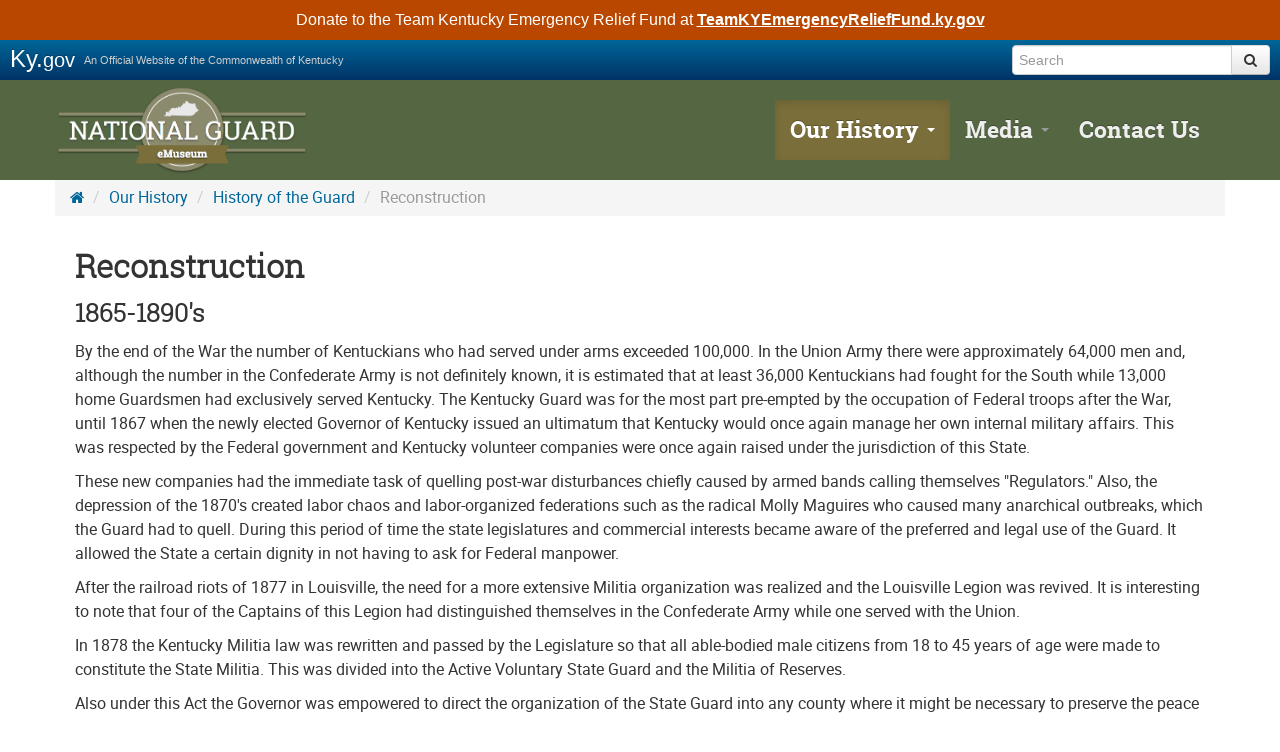

--- FILE ---
content_type: text/html; charset=utf-8
request_url: https://kynghistory.ky.gov/Our-History/History-of-the-Guard/Pages/Reconstruction.aspx
body_size: 35171
content:


<!DOCTYPE html>

<html xmlns:o="urn:schemas-microsoft-com:office:office" __expr-val-dir="ltr" lang="en-us" dir="ltr">




<head><meta http-equiv="X-UA-Compatible" content="IE=edge" /><meta name="GENERATOR" content="Microsoft SharePoint" /><meta name="progid" content="SharePoint.WebPartPage.Document" /><meta http-equiv="Content-Type" content="text/html; charset=utf-8" /><meta http-equiv="Expires" content="0" /><meta name="viewport" content="width=device-width, initial-scale=1.0" /><title>
	KY National Guard History
</title><link rel="stylesheet" type="text/css" href="/_layouts/15/1033/styles/Themable/corev15.css?rev=VY%2BwyEmZ4VeBNMq6%2BgwRaA%3D%3DTAG0"/>




<!-- removed and minimalv4.css layouts.css from the core -->
<script type="text/javascript" src="/_layouts/15/1033/initstrings.js?rev=2WxjgxyM2qXGgY9r2nHW8A%3D%3DTAG0"></script>
<script type="text/javascript" src="/_layouts/15/init.js?rev=7%2Bi%2B3tgD2LDbh1Baxp2O1Q%3D%3DTAG0"></script>
<script type="text/javascript" src="/ScriptResource.axd?d=e-Pg8QL8OPnNYzXBUCt541DtbN4Vw845dfh5Tq3EOS9xarNtTlupFUxkBuEDWtAW93BJ3kwNhV8fAwXDDcymjd3I9JTtiROgw-P7kBcUB8Awyt5YEzM3563NSiuMH9Mte5gYqZvAxCbG_TEdKdNiHQMcS-dmXngVn6kAqqLX5qZYCuRiiEUiD5XrMjRF7we70&amp;t=32e5dfca"></script>
<script type="text/javascript" src="/_layouts/15/blank.js?rev=HJiPPQ2mJ5KibRUhYLIMBg%3D%3DTAG0"></script>
<script type="text/javascript" src="/ScriptResource.axd?d=HoDk6vXl3SQ1WBibfh_V1ihAwspVl2F1Y5dNTthGfC8lO9LIjxhNtmCz8TfhxXZp1m1XFx6dgIPX52hap6eLnAIIIzQWGDuVLUPYqC5wOk5ojhq2HYTypB8Rg6_xpoTvJvbyxu0xK49yorlHPjSYhx245M5e1RqPgyBAR1TCsvd5XV9yzPsVIj9l_nWs3nXn0&amp;t=32e5dfca"></script>
<script type="text/javascript">RegisterSod("require.js", "\u002f_layouts\u002f15\u002frequire.js?rev=4UhLIF\u00252FezOvmGnh\u00252Fs0LLpA\u00253D\u00253DTAG0");</script>
<script type="text/javascript">RegisterSod("strings.js", "\u002f_layouts\u002f15\u002f1033\u002fstrings.js?rev=k\u00252FSaOdWtcHDDvsb\u00252FUFykOA\u00253D\u00253DTAG0");</script>
<script type="text/javascript">RegisterSod("sp.res.resx", "\u002f_layouts\u002f15\u002f1033\u002fsp.res.js?rev=wAoMiKx7gNtLcYzRgm0ujg\u00253D\u00253DTAG0");</script>
<script type="text/javascript">RegisterSod("sp.runtime.js", "\u002f_layouts\u002f15\u002fsp.runtime.js?rev=HwiQ1iHGkDDOCX5Sxjy\u00252Bzg\u00253D\u00253DTAG0");RegisterSodDep("sp.runtime.js", "sp.res.resx");</script>
<script type="text/javascript">RegisterSod("sp.js", "\u002f_layouts\u002f15\u002fsp.js?rev=t3ZbBIivXzfYBDJWXnlIjA\u00253D\u00253DTAG0");RegisterSodDep("sp.js", "sp.runtime.js");RegisterSodDep("sp.js", "sp.ui.dialog.js");RegisterSodDep("sp.js", "sp.res.resx");</script>
<script type="text/javascript">RegisterSod("sp.init.js", "\u002f_layouts\u002f15\u002fsp.init.js?rev=\u00252BBRBbuLnXMVe06be2Lk\u00252BUw\u00253D\u00253DTAG0");</script>
<script type="text/javascript">RegisterSod("sp.ui.dialog.js", "\u002f_layouts\u002f15\u002fsp.ui.dialog.js?rev=AmqAYtyp0S5FyRW9b\u00252B6PgA\u00253D\u00253DTAG0");RegisterSodDep("sp.ui.dialog.js", "sp.init.js");RegisterSodDep("sp.ui.dialog.js", "sp.res.resx");</script>
<script type="text/javascript">RegisterSod("core.js", "\u002f_layouts\u002f15\u002fcore.js?rev=4RzQQSXzB3511SPniC8Nkw\u00253D\u00253DTAG0");RegisterSodDep("core.js", "strings.js");</script>
<script type="text/javascript">RegisterSod("core.js", "\u002f_layouts\u002f15\u002fcore.js?rev=4RzQQSXzB3511SPniC8Nkw\u00253D\u00253DTAG0");RegisterSodDep("core.js", "strings.js");</script>
<script type="text/javascript">RegisterSod("userprofile", "\u002f_layouts\u002f15\u002fsp.userprofiles.js?rev=cx6U8sP\u00252ByP0OFLjk6ekyIg\u00253D\u00253DTAG0");RegisterSodDep("userprofile", "sp.runtime.js");</script>
<script type="text/javascript">RegisterSod("mQuery.js", "\u002f_layouts\u002f15\u002fmquery.js?rev=wKeyFugfCPGQqCVnH3mM0A\u00253D\u00253DTAG0");</script>
<script type="text/javascript">RegisterSod("followingcommon.js", "\u002f_layouts\u002f15\u002ffollowingcommon.js?rev=l8\u00252FNuVGbCd5mXg6VbOdPVw\u00253D\u00253DTAG0");RegisterSodDep("followingcommon.js", "strings.js");RegisterSodDep("followingcommon.js", "sp.js");RegisterSodDep("followingcommon.js", "userprofile");RegisterSodDep("followingcommon.js", "core.js");RegisterSodDep("followingcommon.js", "mQuery.js");</script>
<script type="text/javascript">RegisterSod("profilebrowserscriptres.resx", "\u002f_layouts\u002f15\u002f1033\u002fprofilebrowserscriptres.js?rev=qwf69WaVc1mYlJLXqmZmVA\u00253D\u00253DTAG0");</script>
<script type="text/javascript">RegisterSod("sp.ui.mysitecommon.js", "\u002f_layouts\u002f15\u002fsp.ui.mysitecommon.js?rev=ESfdKdpUdsrVD7ocyI0ogw\u00253D\u00253DTAG0");RegisterSodDep("sp.ui.mysitecommon.js", "sp.init.js");RegisterSodDep("sp.ui.mysitecommon.js", "sp.runtime.js");RegisterSodDep("sp.ui.mysitecommon.js", "userprofile");RegisterSodDep("sp.ui.mysitecommon.js", "profilebrowserscriptres.resx");</script>
<script type="text/javascript">RegisterSod("browserScript", "\u002f_layouts\u002f15\u002fie55up.js?rev=q7j0mn4pko8y6ONYc8fXRA\u00253D\u00253DTAG0");RegisterSodDep("browserScript", "strings.js");</script>
<script type="text/javascript">RegisterSod("sp.core.js", "\u002f_layouts\u002f15\u002fsp.core.js?rev=6ObNst\u00252BLkk4m\u00252BXhRbdM2vg\u00253D\u00253DTAG0");RegisterSodDep("sp.core.js", "strings.js");RegisterSodDep("sp.core.js", "sp.init.js");RegisterSodDep("sp.core.js", "core.js");</script>
<script type="text/javascript">RegisterSod("clienttemplates.js", "\u002f_layouts\u002f15\u002fclienttemplates.js?rev=ufVnw2qyl8IVshajtd128A\u00253D\u00253DTAG0");</script>
<script type="text/javascript">RegisterSod("inplview", "\u002f_layouts\u002f15\u002finplview.js?rev=b38\u00252FHgI6SGFq1Z\u00252BVhBJhHg\u00253D\u00253DTAG0");RegisterSodDep("inplview", "strings.js");RegisterSodDep("inplview", "core.js");RegisterSodDep("inplview", "clienttemplates.js");RegisterSodDep("inplview", "sp.js");</script>
<script type="text/javascript">RegisterSod("dragdrop.js", "\u002f_layouts\u002f15\u002fdragdrop.js?rev=2t8DyTBw2Uv\u00252Bhb\u00252FK8B25lw\u00253D\u00253DTAG0");RegisterSodDep("dragdrop.js", "strings.js");</script>
<script type="text/javascript">RegisterSod("quicklaunch.js", "\u002f_layouts\u002f15\u002fquicklaunch.js?rev=P60WTODXNB7g1U12HH6nNQ\u00253D\u00253DTAG0");RegisterSodDep("quicklaunch.js", "strings.js");RegisterSodDep("quicklaunch.js", "dragdrop.js");</script>
<link type="text/xml" rel="alternate" href="/Our-History/History-of-the-Guard/_vti_bin/spsdisco.aspx" /><link rel="canonical" href="https://kynghistory.ky.gov:443/Our-History/History-of-the-Guard/Pages/Reconstruction.aspx" />

<!-- Enterprise Javascript and CSS -->

    <script src="https://secure.kentucky.gov/enterprise/scripts/enterprise.js" type="text/javascript"></script><script src="https://secure.kentucky.gov/enterprise/scripts/enterprise-jquery-bootstrap.js" type="text/javascript"></script><script src="https://secure.kentucky.gov/enterprise/scripts/enterprise-bootstrap-site-css.js" type="text/javascript"></script>

<!--<script type='text/javascript'>jQuery(document).ready(function () { jQuery('.portal-FooterInsert').insertFooterBar({ bootstrapVersion: 'v2', unbridledLogoPath: window.location.protocol + "//" + KYSuffix + '/enterprise/images/agencyBootstrap/unbridledSpirit-white.png' }); });</script>-->
<!-- Placeholder for Agency Stylesheets and Scripts-->

<!-- Google tag (gtag.js) -->
<script async src="https://www.googletagmanager.com/gtag/js?id=G-KMEN8S5VJ1"></script>
<script>
  window.dataLayer = window.dataLayer || [];
  function gtag(){dataLayer.push(arguments);}
  gtag('js', new Date());

  gtag('config', 'G-KMEN8S5VJ1');
</script>


<!-- favicons -->
<link rel="apple-touch-icon" sizes="144x144" href="/style%20library/favicons/apple-touch-icon.png" /><link rel="icon" type="image/png" sizes="32x32" href="/style%20library/favicons/favicon-32x32.png" /><link rel="icon" type="image/png" sizes="16x16" href="/style%20library/favicons/favicon-16x16.png" /><meta name="msapplication-TileColor" content="#da532c" /><meta name="theme-color" content="#ffffff" />

<!-- Google tag (gtag.js) GA4 enterprise all sites -->
<script async src="https://www.googletagmanager.com/gtag/js?id=G-RMEPDBYF49"></script>
<script>
  window.dataLayer = window.dataLayer || [];
  function gtag(){dataLayer.push(arguments);}
  gtag('js', new Date());

  gtag('config', 'G-RMEPDBYF49');
</script>

<!--[if lt IE 9]>
<script src="https://oss.maxcdn.com/html5shiv/3.7.2/html5shiv.min.js"></script>
<script src="https://oss.maxcdn.com/respond/1.4.2/respond.min.js"></script>
<![endif]-->
<style>
html {
	overflow-x: hidden;
}
body {
	position:relative;
}
.ms-core-webpartadder {
	z-index:100;
}
.ms-backgroundImage {
	background-image:none;
}
#s4-ribbonrow {
	margin-top:-5px;
}
.ms-siteactions-imgspan > .ms-core-menu-buttonIcon {
	height:auto;
	width:auto;
	vertical-align:inherit;
	border:0 !important;
	z-index:999;
	max-width:unset !important;
}
.ms-siteactions-imgspan,
.s4-clust img {
	float:none !Important;
	margin:0 !important;
	max-width:unset;
}
.btn-search-form {
    min-width: auto;
}
#suiteBar .checkedOutMessage {
        margin-bottom:0;
    }
#ADA-skip a {
  background: #FFF;
  color: #2e6394;
  border: 2px solid #2e6394;
  font-weight: 700;
  left: 0;
  padding: 1rem 1.5rem;
  position: absolute;
  top: -4.4rem;
  transition: all 0.2s ease-in-out;
  z-index: 999;
}
#ADA-skip a:focus {
  outline: 0;
  position: absolute;
  top: 0;
  transition: all 0.2s ease-in-out;
}
.ms-rtestate-field h4, h4.ms-rteElement-H4 {
    color: #333;
}

</style>
<link href="/Style Library/agency.css" rel="stylesheet" /><link href="/Style%20Library/fonts/fonts.css" rel="stylesheet" /><link href="/Style%20Library/ribbon-styles.css" rel="stylesheet" /></head>

<body onload="javascript:if (typeof(_spBodyOnLoadWrapper) != &#39;undefined&#39;) _spBodyOnLoadWrapper();" class="brwsr-chrome-131"><form method="post" action="./Reconstruction.aspx" onsubmit="javascript:return WebForm_OnSubmit();" id="aspnetForm" autocomplete="disable">
<div class="aspNetHidden">
<input type="hidden" name="_wpcmWpid" id="_wpcmWpid" value="" />
<input type="hidden" name="wpcmVal" id="wpcmVal" value="" />
<input type="hidden" name="MSOWebPartPage_PostbackSource" id="MSOWebPartPage_PostbackSource" value="" />
<input type="hidden" name="MSOTlPn_SelectedWpId" id="MSOTlPn_SelectedWpId" value="" />
<input type="hidden" name="MSOTlPn_View" id="MSOTlPn_View" value="0" />
<input type="hidden" name="MSOTlPn_ShowSettings" id="MSOTlPn_ShowSettings" value="False" />
<input type="hidden" name="MSOGallery_SelectedLibrary" id="MSOGallery_SelectedLibrary" value="" />
<input type="hidden" name="MSOGallery_FilterString" id="MSOGallery_FilterString" value="" />
<input type="hidden" name="MSOTlPn_Button" id="MSOTlPn_Button" value="none" />
<input type="hidden" name="__EVENTTARGET" id="__EVENTTARGET" value="" />
<input type="hidden" name="__EVENTARGUMENT" id="__EVENTARGUMENT" value="" />
<input type="hidden" name="__REQUESTDIGEST" id="__REQUESTDIGEST" value="noDigest" />
<input type="hidden" name="MSOSPWebPartManager_DisplayModeName" id="MSOSPWebPartManager_DisplayModeName" value="Browse" />
<input type="hidden" name="MSOSPWebPartManager_ExitingDesignMode" id="MSOSPWebPartManager_ExitingDesignMode" value="false" />
<input type="hidden" name="MSOWebPartPage_Shared" id="MSOWebPartPage_Shared" value="" />
<input type="hidden" name="MSOLayout_LayoutChanges" id="MSOLayout_LayoutChanges" value="" />
<input type="hidden" name="MSOLayout_InDesignMode" id="MSOLayout_InDesignMode" value="" />
<input type="hidden" name="_wpSelected" id="_wpSelected" value="" />
<input type="hidden" name="_wzSelected" id="_wzSelected" value="" />
<input type="hidden" name="MSOSPWebPartManager_OldDisplayModeName" id="MSOSPWebPartManager_OldDisplayModeName" value="Browse" />
<input type="hidden" name="MSOSPWebPartManager_StartWebPartEditingName" id="MSOSPWebPartManager_StartWebPartEditingName" value="false" />
<input type="hidden" name="MSOSPWebPartManager_EndWebPartEditing" id="MSOSPWebPartManager_EndWebPartEditing" value="false" />
<input type="hidden" name="__VIEWSTATE" id="__VIEWSTATE" value="/[base64]/EWgp5aeY9hd0=" />
</div>

<script type="text/javascript">
//<![CDATA[
var theForm = document.forms['aspnetForm'];
if (!theForm) {
    theForm = document.aspnetForm;
}
function __doPostBack(eventTarget, eventArgument) {
    if (!theForm.onsubmit || (theForm.onsubmit() != false)) {
        theForm.__EVENTTARGET.value = eventTarget;
        theForm.__EVENTARGUMENT.value = eventArgument;
        theForm.submit();
    }
}
//]]>
</script>


<script src="/WebResource.axd?d=xQt5EzADDxmaBEaga64SgoXneuKRqj2amJopBuERwryv7GBB7K91xGZvEPDbKWvxhcyUfHi-pMtNRSZp5ttMonLWfCYMkyVnydGqM2VY_7c1&amp;t=638901627720898773" type="text/javascript"></script>


<script type="text/javascript">
//<![CDATA[
var MSOWebPartPageFormName = 'aspnetForm';
var g_presenceEnabled = true;
var g_wsaEnabled = false;

var g_correlationId = '458ceea1-8aab-50d4-ca08-3b38d4af9b0b';
var g_wsaQoSEnabled = false;
var g_wsaQoSDataPoints = [];
var g_wsaRUMEnabled = false;
var g_wsaLCID = 1033;
var g_wsaListTemplateId = 850;
var g_wsaSiteTemplateId = 'CMSPUBLISHING#0';
var _fV4UI=true;var _spPageContextInfo = {webServerRelativeUrl: "\u002fOur-History\u002fHistory-of-the-Guard", webAbsoluteUrl: "https:\u002f\u002fkynghistory.ky.gov\u002fOur-History\u002fHistory-of-the-Guard", siteAbsoluteUrl: "https:\u002f\u002fkynghistory.ky.gov", serverRequestPath: "\u002fOur-History\u002fHistory-of-the-Guard\u002fPages\u002fReconstruction.aspx", layoutsUrl: "_layouts\u002f15", webTitle: "History of the Guard", webTemplate: "39", tenantAppVersion: "0", isAppWeb: false, Has2019Era: true, webLogoUrl: "_layouts\u002f15\u002fimages\u002fsiteicon.png", webLanguage: 1033, currentLanguage: 1033, currentUICultureName: "en-US", currentCultureName: "en-US", clientServerTimeDelta: new Date("2026-01-19T14:10:12.5153627Z") - new Date(), updateFormDigestPageLoaded: new Date("2026-01-19T14:10:12.5153627Z"), siteClientTag: "648$$16.0.5535.1001", crossDomainPhotosEnabled:false, webUIVersion:15, webPermMasks:{High:48,Low:196673},pageListId:"{c9441919-ec64-4b32-80d7-2d49e9dab0df}",pageItemId:10, pagePersonalizationScope:1, alertsEnabled:true, customMarkupInCalculatedFieldDisabled: true, siteServerRelativeUrl: "\u002f", allowSilverlightPrompt:'True', isSiteAdmin: false};var L_Menu_BaseUrl="/Our-History/History-of-the-Guard";
var L_Menu_LCID="1033";
var L_Menu_SiteTheme="null";
document.onreadystatechange=fnRemoveAllStatus; function fnRemoveAllStatus(){removeAllStatus(true)};Flighting.ExpFeatures = [480215056,1880287568,1561350208,302071836,3212816,69472768,4194310,-2113396707,268502022,-872284160,1049232,-2147421952,65536,65536,2097472,917504,-2147474174,1372324107,67108882,0,0,-2147483648,2097152,0,0,32768,0,0,0,0,0,0,0,0,0,0,0,0,0,0,0,0,0,0,0,0,0,0,0,0,0,0,0,0,0,0,0,0,0,0,0,0,0,0,0,0,0,0,0,0,0,0,0,0,0,0,0,0,0,0,0,0,0,0,32768]; (function()
{
    if(typeof(window.SP) == "undefined") window.SP = {};
    if(typeof(window.SP.YammerSwitch) == "undefined") window.SP.YammerSwitch = {};

    var ysObj = window.SP.YammerSwitch;
    ysObj.IsEnabled = false;
    ysObj.TargetYammerHostName = "www.yammer.com";
} )(); //]]>
</script>

<script src="/_layouts/15/blank.js?rev=HJiPPQ2mJ5KibRUhYLIMBg%3D%3DTAG0" type="text/javascript"></script>
<script type="text/javascript">
//<![CDATA[
(function(){

        if (typeof(_spBodyOnLoadFunctions) === 'undefined' || _spBodyOnLoadFunctions === null) {
            return;
        }
        _spBodyOnLoadFunctions.push(function() {
            SP.SOD.executeFunc('core.js', 'FollowingDocument', function() { FollowingDocument(); });
        });
    })();(function(){

        if (typeof(_spBodyOnLoadFunctions) === 'undefined' || _spBodyOnLoadFunctions === null) {
            return;
        }
        _spBodyOnLoadFunctions.push(function() {
            SP.SOD.executeFunc('core.js', 'FollowingCallout', function() { FollowingCallout(); });
        });
    })();if (typeof(DeferWebFormInitCallback) == 'function') DeferWebFormInitCallback();function WebForm_OnSubmit() {
UpdateFormDigest('\u002fOur-History\u002fHistory-of-the-Guard', 1440000);if (typeof(_spFormOnSubmitWrapper) != 'undefined') {return _spFormOnSubmitWrapper();} else {return true;};
return true;
}
//]]>
</script>

	<div class="aspNetHidden">

		<input type="hidden" name="__VIEWSTATEGENERATOR" id="__VIEWSTATEGENERATOR" value="BAB98CB3" />
	</div><script type="text/javascript">
//<![CDATA[
Sys.WebForms.PageRequestManager._initialize('ctl00$ScriptManager', 'aspnetForm', [], [], [], 90, 'ctl00');
//]]>
</script>
<script type="text/javascript">//<![CDATA[
        var formDigestElement = document.getElementsByName('__REQUESTDIGEST')[0];
        if (!((formDigestElement == null) || (formDigestElement.tagName.toLowerCase() != 'input') || (formDigestElement.type.toLowerCase() != 'hidden') ||
            (formDigestElement.value == null) || (formDigestElement.value.length <= 0)))
        {
            formDigestElement.value = '0xC0D3EB932F1B22F17A1862B4BDDF06BE46A1E7987A5CB326614F53C881F7883F93C67861625129F88AF58041A36B9E016E8BCCA309C32F1DE7C011D21A5B3551,19 Jan 2026 14:10:13 -0000';_spPageContextInfo.updateFormDigestPageLoaded = new Date();
        }
        //]]>
        </script><!-- SharePoint Ribbon --><!-- End SharePoint Ribbon -->
				<div class="topNavOneCol">
<div class="portal-BarInsert"></div><div id="ADA-skip"><a href="#mainNavContent">Skip to main navigation</a> <a href="#bodyContent">Skip to main content</a></div><div class="outerContainer mainNavRow"><div class="container"><div class="row"><div class="span12"><!-- The Properties to customize the navigation control are:
* IconColorClass * (String - Class of sublevel icon color. By default it is set to 'icon-black'. it can be set to 'icon-white' as well)
* DisableOverviewLink * (Boolean. By default it is set to 'false')
* HomeLinkText * (String - Text for the sublevel default pages link. By default it is set to 'Overview')
* AdapterEnabled * (Boolean - Adaptes the navigation for Bootstrap. By default it is set to 'true') --><div class="navbar navbar-inverse"><div class="navbar-inner"><div class="container"><!-- .btn-navbar is used as the toggle for collapsed navbar content --><a class="btn btn-navbar collapsed" data-toggle="collapse" data-target=".main-nav-collapse"><span class="icon-bars"><span></span></span></a><a class="brand" href="/">KY National Guard History</a><!-- Everything you want hidden at 940px or less, place within here --><div id="mainNavContent" class="nav-collapse main-nav-collapse collapse pull-right">
	<ul class="nav" IconColorClass="icon-black" DisableOverviewLink="false" HomeLinkText="Overview" AdapterEnabled="true">
		<li class="active dropdown">
			<a href="/Our-History/Pages/default.aspx" class="dropdown-toggle" data-toggle="dropdown">Our History <b class='caret'></b></a>

			<ul class="dropdown-menu">
				<li class=" active">
					<a href="/Our-History/Pages/default.aspx">Overview</a>

				</li>
				<li>
					<a href="/Our-History/History-of-the-Guard/Pages/default.aspx">History of the Guard</a>

				</li>
				<li>
					<a href="/Our-History/Major-Commands/Pages/default.aspx">Major Commands</a>

				</li>
				<li>
					<a href="/Our-History/Our-People/Pages/default.aspx">Our People</a>

				</li>
				<li>
					<a href="/Our-History/Pages/Today-in-History.aspx">This Month in Kentucky National Guard History</a>

				</li>
				<li>
					<a href="/Our-History/Pages/Patches.aspx">Patches</a>

				</li>
				<li>
					<a href="/Our-History/Pages/Awards-and-Decorations.aspx">Awards &amp; Decorations</a>

				</li>
				<li>
					<a href="/Our-History/Medal-for-Valor-Recipients/Pages/default.aspx">Medal for Valor Recipients</a>

				</li>
			</ul>
		</li>
		<li class="dropdown">
			<a href="/Media/Pages/default.aspx" class="dropdown-toggle" data-toggle="dropdown">Media <b class='caret'></b></a>

			<ul class="dropdown-menu">
				<li>
					<a href="/Media/Pages/default.aspx">Overview</a>

				</li>
				<li>
					<a href="/Media/Music/Pages/default.aspx">Music</a>

				</li>
				<li>
					<a href="/Media/Paintings/Pages/default.aspx">Paintings</a>

				</li>
				<li>
					<a href="/Media/Photographs/Pages/default.aspx">Photographs</a>

				</li>
				<li>
					<a href="/Media/Poems/Pages/default.aspx">Poems</a>

				</li>
				<li>
					<a href="/Media/Publications/Pages/default.aspx">Publications</a>

				</li>
				<li>
					<a href="/Media/Videos/Pages/default.aspx">Videos</a>

				</li>
			</ul>
		</li>
		<li>
			<a href="/Pages/Contact-Us.aspx">Contact Us</a>

		</li>
	</ul>
</div><!-- /.nav-collapse --></div></div><!-- /navbar-inner --></div></div></div></div></div><div class="outerContainer bodyRow" id="bodyContent">

	
	
	<div class="container">
		<div class="row">
			<div class="span12">
				<ul class="breadcrumb">

	<li>
		<a href="/Pages/default.aspx"><i class='icon-home'></i></a><span class='divider'> / </span>
	</li>
	<li>
		<a href="/Our-History/Pages/default.aspx">Our History</a><span class='divider'> / </span>
	</li>
	<li>
		<a href="/Our-History/History-of-the-Guard/Pages/default.aspx">History of the Guard</a><span class='divider'> / </span>
	</li>
	<li class="active">Reconstruction
</li>
</ul>
				<div class="mainContent">
					<h2 class="pageTitle">
					Reconstruction</h2>
					<div id="ctl00_PlaceHolderMain_ctl01_label" style='display:none'>Main Content</div><div id="ctl00_PlaceHolderMain_ctl01__ControlWrapper_RichHtmlField" class="ms-rtestate-field" style="display:inline" aria-labelledby="ctl00_PlaceHolderMain_ctl01_label"><h3>1865-1890's</h3>
<p>By the end of the War the number of Kentuckians who had served under arms exceeded 100,000. In the Union Army there were approximately 64,000 men and, although the number in the Confederate Army is not definitely known, it is estimated that at least 36,000 Kentuckians had fought for the South while 13,000 home Guardsmen had exclusively served Kentucky. The Kentucky Guard was for the most part pre-empted by the occupation of Federal troops after the War, until 1867 when the newly elected Governor of Kentucky issued an ultimatum that Kentucky would once again manage her own internal military affairs. This was respected by the Federal government and Kentucky volunteer companies were once again raised under the jurisdiction of this State. </p>
<p>These new companies had the immediate task of quelling post-war disturbances chiefly caused by armed bands calling themselves &quot;Regulators.&quot; Also, the depression of the 1870's created labor chaos and labor-organized federations such as the radical Molly Maguires who caused many anarchical outbreaks, which the Guard had to quell. During this period of time the state legislatures and commercial interests became aware of the preferred and legal use of the Guard. It allowed the State a certain dignity in not having to ask for Federal manpower.</p>
<p>After the railroad riots of 1877 in Louisville, the need for a more extensive Militia organization was realized and the Louisville Legion was revived. It is interesting to note that four of the Captains of this Legion had distinguished themselves in the Confederate Army while one served with the Union.</p>
<p>In 1878 the Kentucky Militia law was rewritten and passed by the Legislature so that all able-bodied male citizens from 18 to 45 years of age were made to constitute the State Militia. This was divided into the Active Voluntary State Guard and the Militia of Reserves. </p>
<p>Also under this Act the Governor was empowered to direct the organization of the State Guard into any county where it might be necessary to preserve the peace of that county. These companies were limited to a minimum of forty men and a maximum of eighty. Because of the residency of Federal troops, which had occupied Kentucky long after the War, this act excluded all military companies in the State other than those forming the Kentucky State Guard. The exception to this act were Cadet Companies, comprised of boys under 18 years of age who were not allowed to serve on active duty beyond the limits of their own county.</p>
<p>Because of the industrialization of labor unions and other social changes, there was considerable unrest and numerous social protests in Kentucky during this period. This unrest precipitated the use of the Kentucky National Guard to preserve peace in good order in the Commonwealth. </p>
<p>Examples of such incidents were the use of the Guard in 1881 to save from mob action a prisoner on trial and in 1886 to protect convicts who were working in the mines. </p>
<p>In 1884, 1887, and 1888 the Kentucky National Guard was once again called on to restore the peace which had been disrupted as the result of feuding in the eastern part of Kentucky. These mountain feuds were so violent and involved so much animosity that the Guard actually fought pitch battles with the participants. The lack of roads and communications in these areas further complicated the Guard's mission by increasing the hardships and contributing to ambushes.</p>
<h3>Additional Resources</h3>
<ul>
    <li><a href="/Our-History/History-of-the-Guard/Documents/qrtrmstrgenrpt1871.pdf">1871 Quarter Master General's Annual Report </a></li>
</ul>
​</div>
					<div id="MainContentWebPartZone" class="AspNet-WebPartZone-Vertical">

		</div>
	
				</div>
			</div>
		</div>
	</div>
<div style='display:none' id='hidZone'><menu class="ms-hide">
		<ie:menuitem id="MSOMenu_Help" iconsrc="/_layouts/15/images/HelpIcon.gif" onmenuclick="MSOWebPartPage_SetNewWindowLocation(MenuWebPart.getAttribute('helpLink'), MenuWebPart.getAttribute('helpMode'))" text="Help" type="option" style="display:none">

		</ie:menuitem>
	</menu></div></div><footer>
		<div class="outerContainer footerRow">
			<div class="container">
				<!-- Add Agency Links (OPTIONAL)-->
					
				<div class="outerContainer agencyFooterRow">
						
					<div class="container">
							
						<nav class="agency-footer-links" role="navigation">
						
							
						<ul class="unstyled agencyFooterLinks"><li><a href="/Pages/contact.aspx">Contact</a></li><li><a href="/Pages/sitemap.aspx">Site Map</a></li></ul>
						
					
						</nav>
							
					</div>
				</div>
				<!-- End Add Agency Links -->
				<div class="portal-FooterInsert">
				    <div class="outerContainer enterpriseFooterRow">
				        <div class="container">
				            <nav class="enterprise-footer-links" role="navigation">
				                <ul class="unstyled inline">
				                    <li><a href="https://kentucky.gov/policies/Pages/default.aspx">Policies</a></li>
				                    <li><a href="https://kentucky.gov/policies/Pages/security.aspx">Security</a></li>
				                    <li><a href="https://kentucky.gov/policies/Pages/disclaimer.aspx">Disclaimer</a></li>
				                    <li><a href="https://kentucky.gov/policies/Pages/accessibility.aspx">Accessibility</a></li>
				                </ul>
				            </nav>
				        </div>
				    </div>
				    <div class="outerContainer unbridledRow">
				        <div class="container"><a href="https://www.kentucky.gov"><img alt="Team Kentucky" src="https://secure.kentucky.gov/enterprise/images/team-kentucky/TeamKentucky%20white.svg" /></a>
				        </div>
				    </div>
				    <div class="outerContainer copyrightRow">
				        <div class="container">
				            <p><span class="copyright-text">© 2022 Commonwealth of Kentucky.</span>&nbsp;<span
				                    class="all-rights-text">All rights reserved.<span></span></span></p>
				            <p><span class="kentuckygov-text"><a href="https://www.kentucky.gov">Kentucky.gov</a><span></span></span></p>
				        </div>
				    </div>
				</div>					
			</div>
		</div>
			</footer>
        
</div>
	
        <div style="display: none;">
            
 	Reconstruction

            
            
            
            
            
            
            
            
            
            
        </div>
        <!-- Security trim for developer dashboard -->
        
        <!-- Javascript -->
        <script src="/Style Library/agency.js" type="text/javascript"></script>
        <script type="text/javascript" src="https://kentucky.gov/Style%20Library/alert.js"></script>
        
	
<script type="text/javascript">
//<![CDATA[
var _spFormDigestRefreshInterval = 1440000; IsSPSocialSwitchEnabled = function() { return true; };var _fV4UI = true;
function _RegisterWebPartPageCUI()
{
    var initInfo = {editable: false,isEditMode: false,allowWebPartAdder: false,listId: "{c9441919-ec64-4b32-80d7-2d49e9dab0df}",itemId: 10,recycleBinEnabled: true,enableMinorVersioning: true,enableModeration: false,forceCheckout: true,rootFolderUrl: "\u002fOur-History\u002fHistory-of-the-Guard\u002fPages",itemPermissions:{High:48,Low:196673}};
    SP.Ribbon.WebPartComponent.registerWithPageManager(initInfo);
    var wpcomp = SP.Ribbon.WebPartComponent.get_instance();
    var hid;
    hid = document.getElementById("_wpSelected");
    if (hid != null)
    {
        var wpid = hid.value;
        if (wpid.length > 0)
        {
            var zc = document.getElementById(wpid);
            if (zc != null)
                wpcomp.selectWebPart(zc, false);
        }
    }
    hid = document.getElementById("_wzSelected");
    if (hid != null)
    {
        var wzid = hid.value;
        if (wzid.length > 0)
        {
            wpcomp.selectWebPartZone(null, wzid);
        }
    }
};
function __RegisterWebPartPageCUI() {
ExecuteOrDelayUntilScriptLoaded(_RegisterWebPartPageCUI, "sp.ribbon.js");}
_spBodyOnLoadFunctionNames.push("__RegisterWebPartPageCUI");var __wpmExportWarning='This Web Part Page has been personalized. As a result, one or more Web Part properties may contain confidential information. Make sure the properties contain information that is safe for others to read. After exporting this Web Part, view properties in the Web Part description file (.WebPart) by using a text editor such as Microsoft Notepad.';var __wpmCloseProviderWarning='You are about to close this Web Part.  It is currently providing data to other Web Parts, and these connections will be deleted if this Web Part is closed.  To close this Web Part, click OK.  To keep this Web Part, click Cancel.';var __wpmDeleteWarning='You are about to permanently delete this Web Part.  Are you sure you want to do this?  To delete this Web Part, click OK.  To keep this Web Part, click Cancel.';//]]>
</script>
</form>
        

<script>
    const pageBody = document.getElementsByTagName('body')[0];
    const config = { attributes: true };
    
    const callback = function(mutationsList, observer) {
	    // Use traditional 'for loops' for IE 11
	    for(const mutation of mutationsList) {
	        if (mutation.type === 'attributes') {
	            //console.log('The ' + mutation.attributeName + ' attribute was modified.');
	            if (mutation.attributeName == 'class') {
	            	var classNames = pageBody.getAttribute('class');
	            	if (classNames.includes('ms-backgroundImage')) {
	            		pageBody.setAttribute('class', classNames.replace('ms-backgroundImage', ''));
	            		observer.disconnect();
	            	}
	            }
	        }
	    }
	};
    
    const observer = new MutationObserver(callback);
    observer.observe(pageBody, config);
    
</script>
    </body>
</html>


--- FILE ---
content_type: text/css
request_url: https://kynghistory.ky.gov/Style%20Library/agency.css
body_size: 10938
content:

.dropdown-backdrop {
    position: static;
}

.video-container {
    position: relative;
    padding-bottom: 56.25%;
    padding-top: 30px; 
    height: 0; 
    overflow: visible;
    z-index:101
}
.video-container iframe,
.video-container object,
.video-container embed {
    position: absolute;
    top: 0;
    left: 0;
    width: 100%;
    height: 100%;
    z-index:102;
}
.dropdown > .dropdown-menu {
	z-index:1001;
}

.row-main [class*="span"] {
	float:right;
}
/* Body background */
body {
	background:#FFF;
}
h1, h2, h3, h4, h5, h6 {
	font-family:'roboto_slablight';
}
h2 span, h3 span, h4 span, h5 span, h6 span {
	font-family:'robotobold';
	color:#999;
	vertical-align:middle;
}
p, ul li, ol li, table, dl, address, blockquote {
	font-family:'robotoregular';
	font-size:15.5px;
}
dl dt {
	font-family:'robotobold';
}
.bodyRow {
	height:auto;
	min-height:500px;
}
/* Content link text */
.breadcrumbRow a:link, .breadcrumbRow .ms-WPBody a, .breadcrumbRow .ms-WPBody a:active, .breadcrumbRow .ms-WPBody a:hover,
.bodyRow a:link, .bodyRow .ms-WPBody a, .bodyRow .ms-WPBody a:active, .bodyRow .ms-WPBody a:hover,
footer a:link, footer .ms-WPBody a, footer .ms-WPBody a:active, footer .ms-WPBody a:hover, .btn-link
{
color:#006699;
}
/* Footer link text */
.breadcrumbRow a:visited, .breadcrumbRow .ms-WPBody a:visited,
.bodyRow a:visited, .bodyRow .ms-WPBody a:visited,
footer a:visited, footer .ms-WPBody a:visited 
{
color:#00487F;
}
/* Portalbar background */
.portalBar .navbar-inner{
  background-color: #0099cc;
  background-image: -moz-linear-gradient(top, #0099cc, #006699);
  background-image: -ms-linear-gradient(top, #0099cc, #006699);
  background-image: -webkit-gradient(linear, 0 0, 0 100%, from(#0099cc), to(#006699));
  background-image: -webkit-linear-gradient(top, #0099cc, #006699);
  background-image: -o-linear-gradient(top, #0099cc, #006699);
  background-image: linear-gradient(top, #0099cc, #006699);
 filter: progid:dximagetransform.microsoft.gradient(startColorstr='#0099cc', endColorstr='#006699', GradientType=0);
}
/* Portalbar link text */
.portalBar .nav > li > a {
color:#fff;	
}
/* Portalbar vertical divider */
.portalBar .divider-vertical {
background-color:#069;
border-right-color:#09c;
}
/* Content areas background */
.headerRow .container, .bodyRow .container, footer .container {
	background-color:transparent;
}
/* Footer background */
form {
	margin-bottom:0px;
}
footer {
	background-color:#8C8A6D;
}
footer .container, .footerRow > .container {
background-color:transparent;
}
/* Footer copyright and unbridled background */
footer .copyrightRow .container, footer .unbridledRow .container {
background-color:transparent;
}
footer .agency-footer-links a,
footer .enterprise-footer-links a {
	color:#eee !important;
	transition: color 0.15s ease;
}
footer .agency-footer-links a:hover,
footer .enterprise-footer-links a:hover {
	color:#FFF !important;
}
.kentuckygov-text a {
	color:#DDDDBB !important;
}

/* Copyright text */
.copyright-text, .all-rights-text {
color:#EEE;
}
/* Relative content background */
.relativeContent {
background:#716F59;
box-sizing:border-box;
padding:15px 20px;
color:#FFF;
}
.relativeContent a {
	color:#EEE !important;
}
.relativeContent a:hover {
	color:#FFF !important;
}
.topNavOneColRel h2.pageTitle {
	padding-left:20px;
}
.topNavOneColRel .mainContent {
	padding-top:0px;
	margin-top:0px;
}
/* Header text */
header h1 a, header h1 a:link, header h1 a:visited {
color:#fff;
}
.headerRow {
	background:tomat
}
/* Header background */
header {
background: #333333; /* Old browsers */
background: -moz-linear-gradient(top, #333333 0%, #999999 100%); /* FF3.6+ */
background: -webkit-gradient(linear, left top, left bottom, color-stop(0%,#333333), color-stop(100%,#999999)); /* Chrome,Safari4+ */
background: -webkit-linear-gradient(top, #333333 0%,#999999 100%); /* Chrome10+,Safari5.1+ */
background: -o-linear-gradient(top, #333333 0%,#999999 100%); /* Opera 11.10+ */
background: -ms-linear-gradient(top, #333333 0%,#999999 100%); /* IE10+ */
background: linear-gradient(top, #333333 0%,#999999 100%); /* W3C */
filter: progid:DXImageTransform.Microsoft.gradient( startColorstr='#333333', endColorstr='#999999',GradientType=0 ); /* IE6-9 */
}
/* Brand */
.mainNavRow .brand {
	text-indent:-9999px;
	background-image:url('Images/logo.png');
	background-size:contain;
	margin-left:0px;
	position:absolute;
	height:70px;
	width:220px;
	background-repeat:no-repeat;
	top:-15px;
	left:0;
}

/* Nav bar background */
.mainNavRow  {
	background: #556643;
}
.mainNavRow .navbar-inner .container {
	position:relative;
}
.mainNavRow .navbar-inner {
	padding-right:0px;
	padding-left:0px;
	padding-top:20px;
	padding-bottom:20px;
	background:transparent;
	filter:none;
	background-image:none;
	box-shadow:none;
}
/* Nav bar top level link */  
.mainNavRow .nav > li > a, .leftNavContent .nav-list > li > a {
	color:#EEE;
	text-shadow: 0 -1px 0 rgba(0, 0, 0, 0.25);	
	font-size:23px;
	padding:20px 15px;
	font-family:'roboto_slabbold';
}
/* Nav bar top level link hover */
.mainNavRow .nav li.dropdown.active > .dropdown-toggle:hover, .mainNavRow .nav > li > a:focus, .mainNavRow .nav > li > a:hover, .mainNavRow .nav li.dropdown.open > .dropdown-toggle, .mainNavRow .nav li.dropdown.open > .dropdown-toggle:hover, .leftNavContent .nav > li > a:hover {
	color:#fff;
	background:#8C8A6D;	
}
/* Nav bar top level active link */
.mainNavRow .nav li.dropdown.open > .dropdown-toggle, .mainNavRow .nav li.dropdown.active > .dropdown-toggle, .mainNavRow .nav li.dropdown.open.active > .dropdown-toggle, .leftNavContent .nav-list > .active > a, .nav-list > .active > a:hover {
	color:#fff;
	background:#7A6E3A;	
}
/* Nav bar top level arrow color */
.mainNavRow .nav .dropdown-toggle .caret, .leftNavContent .nav .dropdown-toggle .caret, .mainNavRow .nav li.dropdown.open > .dropdown-toggle .caret, .mainNavRow .nav li.dropdown.active > .dropdown-toggle .caret, .mainNavRow .nav li.dropdown.open.active > .dropdown-toggle .caret, .leftNavContent .nav li.dropdown.open .caret, .leftNavContent .nav li.dropdown.open.active .caret, .leftNavContent .nav li.dropdown.open a:hover .caret {
	border-top-color:#fff;
	border-bottom-color:#fff;
}
/* Nav bar dropdown background */
.dropdown-menu {
	background-color:#fff;
	right:0;
	left:auto;
}
.navbar .nav>li>.dropdown-menu:before {
	right:9px;
	left:auto;
}
.navbar .nav>li>.dropdown-menu:after {
	right:10px;
	left:auto;

}

/* Nav bar dropdown background arrow*/
.mainNavRow .nav > li > .dropdown-menu::after {
	border-bottom-color:#fff;
}
/* Nav bar dropdown link */
.mainNavRow .dropdown-menu a, .leftNavContent .dropdown-menu a {
	color:#666;
	padding:5px 15px;
}
/* Nav bar dropdown link hover */
.mainNavRow .dropdown-menu .active > a:hover, .mainNavRow .dropdown-menu li > a:hover, .mainNavRow .dropdown-menu li > a:focus, .mainNavRow .dropdown-submenu:hover > a, 
.leftNavContent .dropdown-menu .active > a:hover, .leftNavContent .dropdown-menu li > a:hover, .leftNavContent .dropdown-menu li > a:focus, .leftNavContent .dropdown-submenu:hover > a {
  	color: #fff;
 	background-color: #333333;
	background-image: -moz-linear-gradient(top, #333333, #222222);
	background-image: -ms-linear-gradient(top, #333333, #222222);
	background-image: -webkit-gradient(linear, 0 0, 0 100%, from(#333333), to(#222222));
	background-image: -webkit-linear-gradient(top, #333333, #222222);
	background-image: -o-linear-gradient(top, #333333, #222222);
	background-image: linear-gradient(top, #333333, #222222);
	filter: progid:dximagetransform.microsoft.gradient(startColorstr='#333333', endColorstr='#222222', GradientType=0);
}
/* Nav bar dropdown link active */
.mainNavRow .dropdown-menu .active > a, .leftNavContent .dropdown-menu .active > a {
	color: #fff;
 	background-color: #333333;
	background-image: -moz-linear-gradient(top, #333333, #222222);
	background-image: -ms-linear-gradient(top, #333333, #222222);
	background-image: -webkit-gradient(linear, 0 0, 0 100%, from(#333333), to(#222222));
	background-image: -webkit-linear-gradient(top, #333333, #222222);
	background-image: -o-linear-gradient(top, #333333, #222222);
	background-image: linear-gradient(top, #333333, #222222);
	filter: progid:dximagetransform.microsoft.gradient(startColorstr='#333333', endColorstr='#222222', GradientType=0);
}
.navbar-inverse .btn-navbar {
	background:transparent !important;
	filter:none;
	border:0;
	box-shadow:none;
	position:relative;
	top:4px;
}
.icon-bars {
	display:inline-block !important;
	vertical-align:middle;
	padding-left:10px;
	margin-right:35px;
	position:relative;
	bottom:3px;
}
.icon-bars span, 
.icon-bars span:before, 
.icon-bars span:after {
  cursor: pointer;
  border-radius: 1px;
  height: 4px;
  width: 35px;
  background: white;
  position: absolute;
  display: block;
  content: '';
}
.icon-bars span:before {
  top: -11px;
}
.icon-bars span:after {
  bottom: -11px; 
}
.icon-bars span, 
.icon-bars span:before, 
.icon-bars span:after {
  -webkit-transition: all 250ms ease-in-out;
-moz-transition: all 250ms ease-in-out;
-ms-transition: all 250ms ease-in-out;
-o-transition: all 250ms ease-in-out;
transition: all 250ms ease-in-out;
}
.btn-navbar:not(.collapsed) .icon-bars span {
  background-color: transparent;
}
.btn-navbar:not(.collapsed) .icon-bars span:before, 
.btn-navbar:not(.collapsed) .icon-bars span:after {
  top: 0;
}
.btn-navbar:not(.collapsed) .icon-bars span:before {
  -moz-transform: rotate(45deg);
-webkit-transform: rotate(45deg);
-o-transform: rotate(45deg);
-ms-transform: rotate(45deg);
transform: rotate(45deg);
}
.btn-navbar:not(.collapsed) .icon-bars span:after {
 -moz-transform: rotate(-45deg);
-webkit-transform: rotate(-45deg);
-o-transform: rotate(-45deg);
-ms-transform: rotate(-45deg);
transform: rotate(-45deg);
}



/* Table caption */
table caption {
	background-color:#efefef;
	background-image:-moz-linear-gradient(top, #ffffff, #efefef);
	background-image:-ms-linear-gradient(top, #ffffff, #efefef);
	background-image:-webkit-gradient(linear, 0 0, 0 100%, from(#ffffff), to(#efefef));
	background-image:-webkit-linear-gradient(top, #ffffff, #efefef);
	background-image:-o-linear-gradient(top, #ffffff, #efefef);
	background-image:linear-gradient(top, #ffffff, #efefef);
	filter:progid:DXImageTransform.Microsoft.gradient(startColorstr='#ffffff', endColorstr='#efefef', GradientType=0);
	border-color:#dfdfdf;
}
/* Agency footer border */
.enterpriseFooter {
	border-color:#ddd;
}

/* END COLORS */

/* UNBRIDLED SPIRIT */
/*
.unbridledRow a {
background-image: url("https://secure.test.kentucky.gov/enterprise/images/agencyBootstrap/unbridledSpirit-4c.png");
background-image: url("https://secure.test.kentucky.gov/enterprise/images/agencyBootstrap/unbridledSpirit-reverse.png");
background-image: url("https://secure.test.kentucky.gov/enterprise/images/agencyBootstrap/unbridledSpirit-blue.png");
background-image: url("https://secure.test.kentucky.gov/enterprise/images/agencyBootstrap/unbridledSpirit-black.png");
background-image: url("https://secure.test.kentucky.gov/enterprise/images/agencyBootstrap/unbridledSpirit-white.png");
}
*/
/* Icons for older versions of IE7/8 */
/*
.ie7 .unbridledRow a, .ie8 .unbridledRow a {
background-image: url("https://secure.test.kentucky.gov/enterprise/images/agencyBootstrap/unbridledSpirit-4C_sm.png");
background-image: url("https://secure.test.kentucky.gov/enterprise/images/agencyBootstrap/unbridledSpirit-reverse.png");
background-image: url("https://secure.test.kentucky.gov/enterprise/images/agencyBootstrap/unbridledSpirit-blue.png");
background-image: url("https://secure.test.kentucky.gov/enterprise/images/agencyBootstrap/unbridledSpirit-black.png");
background-image: url("https://secure.test.kentucky.gov/enterprise/images/agencyBootstrap/unbridledSpirit-white.png");
}
*/
/* END UNBRIDLED SPIRIT */

 
/* BEGIN Prefix Styles & Elements */
 
/* Headings */
H3.agencyElement-H3 {
-ms-name:"Heading 3";
}
H4.agencyElement-H4 {
-ms-name:"Heading 4";
}
H5.agencyElement-H5 {
-ms-name:"Heading 5";
}
H6.agencyElement-H6 {
-ms-name:"Heading 6";
}
/* Text Styles*/
.agencyStyle-blockquote {
-ms-name:"Block Quote";
padding:0 0 0 15px;
margin:0 0 20px;
border-left:5px solid #eee;
}
.agencyStyle-muted {
-ms-name:"Muted";
color:#999;
}
.agencyStyle-unstyled {
-ms-name:"Unstyled (Lists)";
margin-left:0;
list-style:none;
}
/* Text Markup Styles */
div.pull-left .agencyElement-divpullleft {
-ms-name:"Pull Left";
}
div.pull-right .agencyElement-divpullright {
-ms-name:"Pull Right";
}
div.clearfix .agencyElement-clearfix {
-ms-name:"Clear Fix";
}
div.well .agencyElement-well {
-ms-name:"Well (Default)";
}
div.well well-large .agencyElement-well-large {
-ms-name:"Well (Large)";
}
div.well well-small .agencyElement-well-small {
-ms-name:"Well (Small)";
}
/* Tables */
table.table-bordered .agencyElement-table-bordered {
-ms-name:"Table (Bordered)";
}
table.table-condensed .agencyElement-table-condensed {
-ms-name:"Table (Condensed)";
}
table.table-striped .agencyElement-table-striped {
-ms-name:"Table (Striped)";
}
table.table-hover .agencyElement-table-hover {
-ms-name:"Table (Hover)";
}
/* Alerts */
div.alert .agencyElement-alert {
-ms-name:"Alert (Default)";
}
div.alert alert-danger .agencyElement-alert-danger {
-ms-name:"Alert (Error/Danger)";
}
div.alert alert-info .agencyElement-alert-info {
-ms-name:"Alert (Info)";
}
div.alert alert-success .agencyElement-alert-success {
-ms-name:"Alert (Success)";
}
div.alert alert-warning .agencyElement-alert-warning {
-ms-name:"Alert (Warning)";
}
/* Image Position */
.agencyPosition-1 {
-ms-name:"Left";
float:left;
}
.agencyPosition-2 {
-ms-name:"Right";
float:right;
}
.agencyPosition-3 {
-ms-name:"Top";
vertical-align:text-top;
}
.agencyPosition-4 {
-ms-name:"Middle";
vertical-align:middle;
}
.agencyPosition-5 {
-ms-name:"Bottom";
vertical-align:text-bottom;
}
/* Image Styles */
.agencyImage-1 {
-ms-name:"Image Circle";
-webkit-border-radius: 500px;
  -moz-border-radius: 500px;
       border-radius: 500px;
}
.agencyImage-2 {
-ms-name:"Image Polaroid";
padding: 4px;
background-color: #fff;
border: 1px solid #ccc;
border: 1px solid rgba(0, 0, 0, 0.2);
-webkit-box-shadow: 0 1px 3px rgba(0, 0, 0, 0.1);
  -moz-box-shadow: 0 1px 3px rgba(0, 0, 0, 0.1);
       box-shadow: 0 1px 3px rgba(0, 0, 0, 0.1);
}
.agencyImage-3 {
-ms-name:"Image Rounded";
  -webkit-border-radius: 6px;
     -moz-border-radius: 6px;
          border-radius: 6px;
}
 
/* END Prefix Styles & Elements */

/* table styles */
.table-download,
.table-link {
	margin-bottom:-10px;
}

.table-download thead,
.table-link thead {
	display:none;
}
.table-download tbody tr td,
.table-link tbody tr td {
	font-size:14px;
}
.table-download tbody tr td:last-of-type {
	width:130px;
	text-align:right;
}

/* Homepage styles */
.home-left {
	margin-top:60px;
}
.home-right {
	
}
.image-container {
	position:relative;
	overflow:hidden;
	box-sizing:border-box;
}
.home-banner {
	padding:60px 0px 50px 0px;
	background-image:url('Images/homepage-Ralph O Fullerton KyANG collection Fullertons F86002.jpg');
	/*background-image:url('Images/homepage-stitched livermore co k aug 1921.jpg');
	background-image:url('Images/homepage-HS071202AT983302.jpg');
	background-image:url('Images/homepage-Ralph O Fullerton KyANG collection003.jpg');
	background-image:url('Images/homepage-HS071202AT983342.jpg');
	background-image:url('Images/homepage-KY_LongMarchPoster2 EDcrop resz.jpg');*/
	background-size:cover;
	background-attachment:fixed;
	background-position:center;
	background-repeat:no-repeat;
	position:relative;
	-webkit-filter: grayscale(0.5);
    filter: grayscale(0.5);
}

.home-banner span.subTagline {
	color:#FFF;
	display:inline-block;
	font-size:34px; 
	font-family:'roboto_slablight';
	line-height:40px;
	text-shadow:-1px 1px 0.5px rgba(0,0,0,0.85);
	background-color:rgba(140, 138, 109, 0.85);
	padding:11px;
	margin-bottom:20px
}

.home-history {
	text-align:center;
	box-sizing:border-box;
	padding:10px 30px 60px;
	background-color:#DDDDBB;
	margin-top:20px;
	position:relative;
}
.home-history span.date {
	display:block;
	font-size:22px;
	margin-bottom:10px;
	margin-top:-5px;
	font-family:'robotolight_italic';
	color:#777;
}
.home-history span.event {
	display:block;
	margin-bottom:10px;
}
.home-history .icon-spin {
	font-size:30px;
	margin-bottom:15px;
	color:#777;
}
.home-history p {
	position:absolute;
	bottom:15px;
	right:0;
	left:0;
}
.home-history a.more {
	margin:0px auto;
	border:1px solid #7A6E3A;
	padding:6px 14px;
	color:#7A6E3A !important;
	border-radius:4px;
	background-color:rgba(0,0,0,0);
	transition:background-color .25s ease;
	text-decoration:none;
	display:inline-block;
	position:relative;
	top:10px;
}
.home-history a.more:hover {
	background-color:rgba(0,0,0,0.05)
}
.home-patches {
	text-align:center;	
	background-color:#7A6E3A;
	margin-top:20px;
	box-sizing:border-box;
	padding:10px 30px 20px;

}
.home-patches h3 {
	color:#EEE;
	text-shadow:1px 1px 2px rgba(100,100,100,0.65);
}
.home-patches a.more {
	color:#EEE !important;
	text-shadow:1px 1px 2px rgba(100,100,100,0.65);
	border-radius:4px;
	background-color:rgba(0,0,0,0);
	transition:background-color .25s ease;
	text-decoration:none;
	border:1px solid #DDDDBB;
	padding:6px 14px;

}
.home-patches a.more:hover {
	background-color:rgba(0,0,0,0.05);
}
.home-patches img {
	margin-bottom:20px;
}
.home-mission {
	background-color:#eee;
	padding:40px 0px;
	margin:20px 0px;
}
.home-mission .lead {
	font-family:'robotolight';
}
.home-about {
	font-size:15px;
}

/* Other pages  */
.topNavHistory .outerBanner {
	background-image:url('Images/today-in-history-Taku_Ghar.jpg');
	background-size:cover;
	background-repeat:no-repeat;
	background-position:center;
	background-attachment:fixed;
}

/* Our History Overview */
.history-overview {
	list-style:none;
	margin:0px;
	padding:0px;
	text-align:center;
}
.history-overview li {
	margin:0px 0px 10px 0px;
	padding:10px;
	box-sizing:border-box;
	float:left;
	width:25%;
	min-height:290px;
}
.history-overview li a {
	text-decoration:none !important;
}
.history-overview li a:hover i {
	color:#7A6E3A;
}
.history-overview li a i {
	font-size:80px;
	color:#8C8A6D;
	transition:all 0.15s ease;
	border-radius:50%;
	box-sizing:border-box;
	text-shadow:-1px 1px 0px rgba(0,0,0,0.55);
}
.history-overview li a h4 {
	color:#333 !important;
	font-size:20px;
}
.history-overview li a hr {
	margin:10px 0px;
}
.history-overview li a p {
	color:#333 !important;
}


/* Major Commands Pages */

.img-flag {
	padding:10px;
	border:1px solid #dadada;
	box-sizing:border-box;
}
.topNavOneColJumpNav h3 {
	border-top:1px solid #dadada;
	padding-top:5px;
	margin-top:20px;
}
.topNavOneColJumpNav .affix-nav.affix-top {
	position:relative;
	top:20px;
}
.topNavOneColJumpNav .affix-nav.affix {
	top:100px;
	width:300px;
}
.topNavOneColJumpNav .affix-nav.affix-bottom {
	
}

.topNavOneColJumpNav .affix-nav {
	box-sizing:border-box;
	padding:15px 20px;
	background-color:#716F59;
	color:#FFF;
}
.topNavOneColJumpNav .affix-nav h4 i {
	margin-right:10px;
}
.topNavOneColJumpNav .affix-nav ul {
	margin-left:23px;
}
.topNavOneColJumpNav .affix-nav ul > li {
	padding-left:2px;
}
.topNavOneColJumpNav .affix-nav ul > li a {
	color:#EEE !important;
}
.topNavOneColJumpNav .affix-nav ul > li a:hover {
	color:#FFF !important;
}

.topNavOneColJumpNav .pageTitle {
	margin-top:20px;
	padding-left:20px;
}
.topNavOneColJumpNav .mainContent {
	padding-top:0px;
	margin-top:0px
}
.topNavOneColJumpNav .image-area-top {
	display:none;
	visibility:hidden;
}
.topNavOneColJumpNav .item {
	padding:0px;
	margin:0px;
}
.topNavOneColJumpNav .item img {
	padding:10px;
	border:1px solid #dadada;
	float:right;
	margin:0px 0px 10px 10px;
}
.topNavOneColJumpNav .description {
	font-size:14px;
	font-family:'robotoregular';
	padding:0px;
	margin:0px
}
/*  Our History styles  */
.thumb {
	padding:10px 10px 10px 10px;
	box-sizing:border-box;
	display:inline-block;
	border:1px solid #dadada;
	margin-bottom:10px;
	background: #f5f5f5;
	border-radius:4px;
}
.thumb.left {
	float:left;
	margin:0px 15px 10px 0px;
	max-width:400px;
}
.thumb.right {
	float:right;
	margin:0px 0px 10px 15px;
	max-width:400px;
}
.thumb.center {
	float:none;
	display:block;
}
.thumb.center img {
	width:100%;
}
.thumb img {
	margin:0px auto;
	display:block;
	-webkit-box-shadow: 0 10px 6px -6px #777;
	   -moz-box-shadow: 0 10px 6px -6px #777;
	        box-shadow: 0 10px 6px -6px #777;
}
.thumb img + img {
	margin-top:10px;
}
.thumb .caption {
	text-align:center;
	padding:15px 10px 10px 5px;
}
img.center {
	width:100%;
	height:auto;
}
img.shadow {
	-webkit-box-shadow: 0 10px 6px -6px #777;
	   -moz-box-shadow: 0 10px 6px -6px #777;
	        box-shadow: 0 10px 6px -6px #777;
}
/* Media styles */
.row-music a {
	text-decoration:none;
	color:#333 !important;
}
.row-music h3 {
	text-align:center;
}
.row-music img {
	margin-bottom:-10px;
}

/* Media Homepage */
.grid {
	overflow: hidden;
	margin: 0;
	padding: 0;
	width: 100%;
	max-width: 1920px;
	list-style: none;
	text-align: center;
}

/* Common style */
.grid figure {
	position: relative;
	z-index: 1;
	display: inline-block;
	overflow: hidden;
	margin:0px;
	float:left;
	width: 33.333%;
	height: auto;
	background: #3085a3;
	text-align: center;
	cursor: pointer;
}

.grid figure img {
	position: relative;
	display: block;
	opacity: 0.8;
}

.grid figure figcaption {
	padding: 0;
	color: #fff;
	text-transform: uppercase;
	font-size: 1.25em;
	-webkit-backface-visibility: hidden;
	backface-visibility: hidden;
}

.grid figure figcaption::before,
.grid figure figcaption::after {
	pointer-events: none;
}

.grid figure figcaption {
	position: absolute;
	top: 0;
	left: 0;
	width: 100%;
	height: 100%;
}

/* Anchor will cover the whole item by default */
/* For some effects it will show as a button */
.grid figure a {
	/*z-index: 1000;
	text-indent: 200%;
	white-space: nowrap;
	font-size: 0;
	opacity: 1;
	position:absolute;
	top:0px;bottom:0px;right:0px;left:0px;*/

}

.grid figure h3 {
	word-spacing: -0.15em;
	font-weight: 800;
	font-size:28px;
	line-height:29px;
	text-shadow:1px 1px 5px rgba(0,0,0,0.65);
}
.grid figure h3 i {
	display:block;
	font-size:50px;
	margin-bottom:10px
}

.grid figure h3 {
	margin: 0;
}

/*---------------*/
/***** Ruby *****/
/*---------------*/

figure.effect-ruby {
	background-color: #17819c;
}

figure.effect-ruby img {
	opacity: 0.7;
	-webkit-transition: opacity 0.35s, -webkit-transform 0.35s;
	transition: opacity 0.35s, transform 0.35s;
	-webkit-transform: scale(1.15);
	transform: scale(1.15);
}

figure.effect-ruby:hover img {
	opacity: 0.5;
	-webkit-transform: scale(1);
	transform: scale(1);
}

figure.effect-ruby h3 {
	position:absolute;
	top:50px;
	right:0px;
	left:0px;
	margin-top: 0;
	-webkit-transition: -webkit-transform 0.35s;
	transition: transform 0.35s;
	-webkit-transform: translate(0,0);
	transform: translate(0,0);
}
figure.effect-ruby h3 i {
	-webkit-transition: -webkit-transform 0.35s;
	transition: transform 0.35s;
	-webkit-transform: translate(0,0);
	transform: translate(0,0);
}
figure.effect-ruby:hover h3 {
	-webkit-transform: translate(0,40px);
	transform: translate(0,40px);
}
figure.effect-ruby:hover h3 i {
	-webkit-transform: translate(0,-160px);
	transform: translate(0,-160px);
}

/* Searchable list */
a.item-search-list__item.item-search-list__item {
	text-decoration:none;
	color: currentColor;
	padding: 10px 15px;
	background: #fff none;
}

a.item-search-list__item .docTitle {
	color: #006699;
}
a.item-search-list__item:hover .docTitle,
a.item-search-list__item:focus .docTitle {
	color: #005580;
	text-decoration: underline;
}

.docDescription {
	display: block;
	margin-bottom: 10px;
}

.docLabel {
	display:block;
	font-weight: 700;
}

#itemSearch .pagination-list > li:only-child {
    display: none;
}

.list-group {
    padding-left: 0;
    margin-bottom: 20px;
}

.list-group-item {
    position: relative;
    display: block;
    padding: 10px 15px;
    margin-bottom: -1px;
    background-color: #fff;
    border: 1px solid #ddd;
}

.list-group-item:first-child {
    border-top-left-radius: 2px;
    border-top-right-radius: 2px;
}

.list-group-item:last-child {
    margin-bottom: 0;
    border-bottom-right-radius: 2px;;
    border-bottom-left-radius: 2px
}

a.list-group-item:focus,
a.list-group-item:hover {
    color: #555;
    text-decoration: none;
    background-color: #f5f5f5;
}

.pagination.pagination .active a,
.pagination.pagination .active a:hover,
.pagination.pagination .active a:focus {
    background-color: #069;
    color: #fff !important;
    outline-color: #fff;
    outline-offset: -5px;
}

.pagination.pagination a:hover {
    text-decoration: underline;
}

.filter-block__filter-item {
    margin-bottom: .75rem;
}

.filter-block__filter-item label {
    display: block;
    font-weight: 700;
}

input.filter-input {
	border: 1px solid #aaa;
}

.ms-choice.ms-choice {
    height: 30px;
    border-radius: 0;
}

.btn-link:hover,
.btn-link:focus {
	border-color: transparent;
}

.btn-primary:focus {
    outline: 3px #fff solid;
    outline-offset: -6px;
}

.highlight {
    background-color: #ff0;
    font-weight: 700;
}

.result-area {
	margin-top: 30px;
}

.sr-only {
    position: absolute;
    width: 1px;
    height: 1px;
    padding: 0;
    margin: -1px;
    overflow: hidden;
    clip: rect(0, 0, 0, 0);
    border: 0;
}

.muted {
	color: #707070;
}



/* responsive styles for media hopmepage only - this get a little hairy, so I pull it out on its own */
/* Large desktop */
@media (min-width: 1200px) { 
	.grid figure {
		
	}
	figure.effect-ruby h3 {
		top:80px;
		-webkit-transition: -webkit-transform 0.35s;
		transition: transform 0.35s;
		-webkit-transform: translate(0,0);
		transform: translate(0,0);
	}
	figure.effect-ruby h3 i {
		-webkit-transform: translate(0,0);
		transform: translate(0,0);
	}
	figure.effect-ruby:hover h3 {
		-webkit-transform: translate(0,55px);
		transform: translate(0,55px);
	}
	figure.effect-ruby:hover h3 i {
		-webkit-transform: translate(0,-250px);
		transform: translate(0,-250px);
	}
}
 
/* Portrait tablet to landscape and desktop */
@media (min-width: 768px) and (max-width: 979px) {
	.grid figure {
		width:50%;
	}
	figure.effect-ruby h3 {
		top:65px;
		-webkit-transition: -webkit-transform 0.35s;
		transition: transform 0.35s;
		-webkit-transform: translate(0,0);
		transform: translate(0,0);
	}
	figure.effect-ruby h3 i {
		-webkit-transform: translate(0,0);
		transform: translate(0,0);
	}
	figure.effect-ruby:hover h3 {
		-webkit-transform: translate(0,50px);
		transform: translate(0,50px);
	}
	figure.effect-ruby:hover h3 i {
		-webkit-transform: translate(0,-200px);
		transform: translate(0,-200px);
	}
}
 
/* Landscape phone to portrait tablet */
@media (max-width: 767px) { 
	.grid figure {
		width:50%;
		height:130px;
	}
	figure.effect-ruby h3 {
		padding:30px 0px;
		font-size:24px;
		top:0;
		-webkit-transition: -webkit-transform 0.35s;
		transition: transform 0.35s;
		-webkit-transform: translate(0,0);
		transform: translate(0,0);
	}
	figure.effect-ruby h3 i {
		font-size:38px;
		-webkit-transform: translate(0,0);
		transform: translate(0,0);
		margin-bottom:5px;
	}
	figure.effect-ruby:hover h3 {
		-webkit-transform: translate(0,0);
		transform:translate(0,0);
	}
	figure.effect-ruby:hover h3 i {
		-webkit-transform: translate(0,0);
		transform: translate(0,0);
	}
}
 
/* Landscape phones and down */
@media (max-width: 480px) { 
	.grid figure {
		width:50%;
		height:100px;
	}
	figure.effect-ruby h3 {
		padding:22px 0px;
		font-size:18px;
		top:0;
		-webkit-transition: -webkit-transform 0.35s;
		transition: transform 0.35s;
		-webkit-transform: translate(0,0);
		transform: translate(0,0);
		
	}
	figure.effect-ruby h3 i {
		-webkit-transform: translate(0,0);
		transform: translate(0,0);
		font-size:32px;
		margin-bottom:0px;
	}
	figure.effect-ruby:hover h3 {
		-webkit-transform: translate(0,0);
		transform: translate(0,0);
	}
	figure.effect-ruby:hover h3 i {
		-webkit-transform: translate(0,0);
		transform: translate(0,0);
	}
 }

.img-dec {
	float:right;
	margin:0px 0px 10px 10px;
	max-width:200px;
}
.img-dec img {
	display:block;
	width:100%;
	height:auto;
	margin-bottom:5px;
}
@media (max-width: 480px) {
	.img-dec {
		float:right;
		margin:0px auto 10px auto;
	}
}

/* Video Page */
.bodyRow .btn-youtube[href *=".com"] {
	padding:7px 12px !important;
	/* Permalink - use to edit and share this gradient: http://colorzilla.com/gradient-editor/#f95400+0,b50700+100 */
	background: rgb(249,84,0); /* Old browsers */
	/* IE9 SVG, needs conditional override of 'filter' to 'none' */
	background: url("[data-uri]");
	background: -moz-linear-gradient(top,  rgba(249,84,0,1) 0%, rgba(181,7,0,1) 100%); /* FF3.6+ */
	background: -webkit-gradient(linear, left top, left bottom, color-stop(0%,rgba(249,84,0,1)), color-stop(100%,rgba(181,7,0,1))); /* Chrome,Safari4+ */
	background: -webkit-linear-gradient(top,  rgba(249,84,0,1) 0%,rgba(181,7,0,1) 100%); /* Chrome10+,Safari5.1+ */
	background: -o-linear-gradient(top,  rgba(249,84,0,1) 0%,rgba(181,7,0,1) 100%); /* Opera 11.10+ */
	background: -ms-linear-gradient(top,  rgba(249,84,0,1) 0%,rgba(181,7,0,1) 100%); /* IE10+ */
	background: linear-gradient(to bottom,  rgba(249,84,0,1) 0%,rgba(181,7,0,1) 100%); /* W3C */
	filter: progid:DXImageTransform.Microsoft.gradient( startColorstr='#f95400', endColorstr='#b50700',GradientType=0 ); /* IE6-8 */
	color:#fff !important;
	text-decoration:none;
	text-shadow:-1px 1px 1px rgba(0,0,0,0.85);
	font-size:16px;
}
.btn-youtube i {
	
}


/* Image Gallery */
.image-gallery {
	list-style:none;
	margin-left:0px;
}
.image-gallery li {
	float:left;
	overflow:hidden;
	position:relative;
	height:100px;
	width:100px;
	margin:3px;
}
.image-gallery li a {
	background:none !important;
	padding:0px !important;
	margin:0px !important;
}
.image-gallery li a .image {
	position:absolute;
	top:0px;
	bottom:0px;
	right:0px;
	left:0px;
	background-size:cover;
	background-repeat:no-repeat;
	background-position:center;
}
.modal-fs {
	  width: auto;
  margin: 0px;
  top: 0px !important;
  bottom: 0px !important;
  right: 0px !important;
  left: 0px !important;
  box-sizing: border-box;
  border-radius: 0px;
  height: auto !important;
  background-color: rgba(0,0,0,0.05);
  border:0px;
}
.modal-fs .modal-body {
  max-height: none;
  box-sizing: border-box;
  padding: 20px 50px 35px 50px;
  margin: 0px;
  text-align: center;
  position: absolute;
  top: 0;
  bottom: 0;
  right: 0;
  left: 0;	
  border:0px;
}
.modal-fs .modal-body p {
	  position: absolute;
  bottom: 0px;
  right: 0;
  left: 0;
  background-color: rgba(0,0,0,0.65);
  color: #FFF;
  padding: 10px 10px 10px 80px;
  margin: 0px;
  text-shadow: -1px 1px 2px rgba(0,0,0,0.85);
  z-index:200;
  min-height:80px;
  max-height:150px;
  box-sizing:border-box;
  overflow:scroll;
}
.modal-fs .modal-body .image-bg {
	  background-size: contain;
  background-position: center;
  background-repeat: no-repeat;
  height: 93%;
  vertical-align: middle;
  position:relative
  }
.modal-fs .modal-body .image-download {
	background-image:url('Images/download-image.png');
	background-size:contain;
	position:absolute;
	bottom:10px;
	left:10px;
	height:50px;
	width:50px;
	z-index:201;
} 

@media (max-width: 480px) {
	.image-gallery {
		margin:0px auto;
	}
	.image-gallery li {
		height:85px;
		width:31%;
	}
}




@media (max-width: 767px) {
	.modal-fs .modal-body img {
		height:auto;
	}
	.modal-fs .modal-body {
	padding:10px;
}
}
.modal-fs .modal-body .btn-move-left,
.modal-fs .modal-body .btn-move-right {
	border:0px;
	box-shadow:none;
	color:#FFF !important;
	text-shadow:-2px 2px 4px rgba(0,0,0,0.85);
	font-size:46px;
	position:absolute;
	top:40%;
	background:transparent;
	outline:0;
	text-decoration:none;
	z-index:100;
}

.modal-fs .modal-body .btn-move-left {
	left:10px;
}
.modal-fs .modal-body .btn-move-right {
	right:10px;
}
.modal-fs .modal-body .btn-move-left span {
	
}
.modal-fs .modal-body .btn-move-right span {
	
}

.modal-fs .modal-footer {
	position: absolute;
  right: 0;
  left: 0;
  top: 0;
  background-color: transparent;
  text-align: right;
  padding: 15px;
  border:0px;
  box-shadow:0px;
}
.modal-fs .modal-footer .btn {
	  background-color: transparent;
  background: rgba(0,0,0,0.5);
  box-shadow: none;
  border: 2px solid #FFF;
  color: #FFF !important;
  text-shadow: -1px 1px 0px rgba(0,0,0,0.85);
  border-radius: 50%;
  filter: none;
  background-image: none;
  font-size: 30px;
  height: 40px;
  width: 40px;
  padding: 0px;
}
.modal-fs .modal-footer .btn span {
	position:relative;
	bottom:3px;
}




/* Random Little Styles */
.aircraft {
	display:inline-block;
	box-sizing:border-box;
	margin:0px;
	padding:10px;
	width:50%;
	float:left;
}
.aircraft img {
	width:100%;
	height:auto;
	margin-bottom:10px;
}
@media (max-width: 767px) {
	.aircraft {
		width:100%;
	}
}
@media (max-width: 480px) {
	.aircraft {
		width:100%;
	}
	.mainNavRow .brand {
		width:200px;
		top:-13px;
	}
.history-overview li {
	width:100%
}
}




.list-style-back {
	list-style:none;
}
.list-style-back:before {
  content: '\f100'; /* FontAwesome char code inside the '' */
  font-family: FontAwesome; /* FontAwesome or whatever */
  display: inline-block;
  width: 1.2em; /* same as padding-left set on li */
  margin-left: -1.2em; /* same as padding-left set on li */
}
/* MEDIA QUERIES */

/* Large desktop ------------------------ */
@media (min-width: 1200px) {
	.topNavOneColJumpNav .affix-nav.affix {
		width:370px;
	}
	.home-left {
		margin-top:80px;
	}
	.home-banner span.subTagline {
		font-size:38px;
		padding:14px;
	}
}

/* Tablet (landscape) and lower styles go here  ------------------------ */
/* This is also the breakpoint for the top nav */
@media (max-width: 979px) {
	.mainNavRow .navbar-inner {
		padding-right:10px;
		padding-left:10px;
		min-height:55px;
	}
	.home-banner {
		background-size:cover;
		background-position:center;
		background-attachment:scroll;
	}
	.mainNavRow .main-nav-collapse .nav {
		margin-top:40px;
		margin-bottom:0px;
	}
	.mainNavRow .main-nav-collapse {
		padding-top:0px;
		margin-bottom:0px;
		float:none;
	}
	.navbar-inverse .nav-collapse .nav>li>a, 
	.navbar-inverse .nav-collapse .dropdown-menu a {
		color:#EEE;
	}
	.navbar-inverse .nav-collapse .nav>li>a:hover, 
	.navbar-inverse .nav-collapse .nav>li>a:focus, 
	.navbar-inverse .nav-collapse .dropdown-menu a:hover, 
	.navbar-inverse .nav-collapse .dropdown-menu a:focus {
		background-color:#8C8A6D;
}

}

/* Desktop and Tablet Landscape ------------------------ */
@media (min-width: 981px) {

}


/* Tablet (portrait) to desktop ------------------------ */
@media (min-width: 768px) and (max-width: 979px){
.history-overview li {
	width:33.333%
}
	.topNavOneColJumpNav .affix-nav.affix {
		width:228px;
	}	
	.home-left {
		margin-top:30px;
	}
	.home-banner span.subTagline {
		font-size:26px;
		padding:8px;
	}
	.mainNavRow .nav > li > a, .mainNavRow .nav > li > a:hover, .navbar .dropdown-menu a, .navbar .dropdown-menu a:hover {
		background-color:transparent;
}

}




/* Tablet (portrait) and lower styles go here ------------------------ */ 
@media (max-width: 767px) {
.history-overview li {
	width:50%
}

	body {
        padding-right:0px;
        padding-left:0px;
    }
    .pageTitle {
		font-size:24px;
		line-height:30px;
		padding-right:20px;
		margin-top:10px !important;
	}
	.home-left {
		margin-top:0px;
	}
	.home-banner {
		padding:20px 10px;
	}
	.home-banner span.subTagline {
		font-size:21px;
		line-height:26px;
	}
	.home-history {
		min-height:0 !important;
	}
	.home-history p {
		position:relative;
		top:5px;
		bottom:auto;
	}
	.home-banner, .topNavHistory .outerBanner {
		background-attachment:scroll;
	}
	.home-banner .span12,
	.home-mission .span12,
	.home-about .span6,
	.home-other .span6 {
		padding:0px 15px;
	}
	.topNavOneColJumpNav .affix-nav {
		position:relative !important;
		top:0px !important;
		width:100% !important;
	}
	.thumb, .thumb.left, .thumb.right {
		display:block;
		margin:0px auto 20px auto;
		float:none;
	}
	.table-download tbody tr td {
		display:block;
	}
	.table-download tbody tr td:last-of-type {
		text-align:left;
		display:block;
		border-top:0px;
		box-sizing:border-box;
		width:100%;
		padding-top:0px;
	}
	.table-download tbody tr td a {
		width:100%;
	}

}
@media (max-width: 480px) {
	.history-overview li {
		width:100%;
		min-height:100%;
	}
	.enterpriseFooterLinks a, .agencyFooterLinks a {
		background:transparent;
		border-radius:none;
	}
	.footerRow .enterprise-footer-links li > a, .footerRow .agency-footer-links li > a {
	font-size:14px;
}
}


/* Smartphone (landscape) ------------------------ */ 
@media (min-width: 480px) and (max-width: 767px) {

}

/*END MEDIA QUERIES */

/* IE 8 fixes */
.ie8 .home-banner {
	background-attachment:scroll;
}
.ie8 .brand {
	background-image:url('Images/IE8-logo-kynghistory.png');
}
.ie8 .home-banner SPAN.subTagline {
	background-color:rgba(140, 138, 109, 0.85);
}






--- FILE ---
content_type: text/css
request_url: https://kynghistory.ky.gov/Style%20Library/fonts/fonts.css
body_size: 953
content:
/* Generated by Font Squirrel (http://www.fontsquirrel.com) on May 13, 2015 */



@font-face {
    font-family: 'robotoblack';
    src: url('roboto-black-webfont.eot');
    src: url('roboto-black-webfont.eot?#iefix') format('embedded-opentype'),
         url('roboto-black-webfont.woff2') format('woff2'),
         url('roboto-black-webfont.woff') format('woff'),
         url('roboto-black-webfont.ttf') format('truetype'),
         url('roboto-black-webfont.svg#robotoblack') format('svg');
    font-weight: normal;
    font-style: normal;

}




@font-face {
    font-family: 'robotoblack_italic';
    src: url('roboto-blackitalic-webfont.eot');
    src: url('roboto-blackitalic-webfont.eot?#iefix') format('embedded-opentype'),
         url('roboto-blackitalic-webfont.woff2') format('woff2'),
         url('roboto-blackitalic-webfont.woff') format('woff'),
         url('roboto-blackitalic-webfont.ttf') format('truetype'),
         url('roboto-blackitalic-webfont.svg#robotoblack_italic') format('svg');
    font-weight: normal;
    font-style: normal;

}




@font-face {
    font-family: 'robotobold';
    src: url('roboto-bold-webfont.eot');
    src: url('roboto-bold-webfont.eot?#iefix') format('embedded-opentype'),
         url('roboto-bold-webfont.woff2') format('woff2'),
         url('roboto-bold-webfont.woff') format('woff'),
         url('roboto-bold-webfont.ttf') format('truetype'),
         url('roboto-bold-webfont.svg#robotobold') format('svg');
    font-weight: normal;
    font-style: normal;

}




@font-face {
    font-family: 'robotobold_italic';
    src: url('roboto-bolditalic-webfont.eot');
    src: url('roboto-bolditalic-webfont.eot?#iefix') format('embedded-opentype'),
         url('roboto-bolditalic-webfont.woff2') format('woff2'),
         url('roboto-bolditalic-webfont.woff') format('woff'),
         url('roboto-bolditalic-webfont.ttf') format('truetype'),
         url('roboto-bolditalic-webfont.svg#robotobold_italic') format('svg');
    font-weight: normal;
    font-style: normal;

}


@font-face {
    font-family: 'robotoitalic';
    src: url('roboto-italic-webfont.eot');
    src: url('roboto-italic-webfont.eot?#iefix') format('embedded-opentype'),
         url('roboto-italic-webfont.woff2') format('woff2'),
         url('roboto-italic-webfont.woff') format('woff'),
         url('roboto-italic-webfont.ttf') format('truetype'),
         url('roboto-italic-webfont.svg#robotoitalic') format('svg');
    font-weight: normal;
    font-style: normal;

}




@font-face {
    font-family: 'robotolight';
    src: url('roboto-light-webfont.eot');
    src: url('roboto-light-webfont.eot?#iefix') format('embedded-opentype'),
         url('roboto-light-webfont.woff2') format('woff2'),
         url('roboto-light-webfont.woff') format('woff'),
         url('roboto-light-webfont.ttf') format('truetype'),
         url('roboto-light-webfont.svg#robotolight') format('svg');
    font-weight: normal;
    font-style: normal;

}




@font-face {
    font-family: 'robotolight_italic';
    src: url('roboto-lightitalic-webfont.eot');
    src: url('roboto-lightitalic-webfont.eot?#iefix') format('embedded-opentype'),
         url('roboto-lightitalic-webfont.woff2') format('woff2'),
         url('roboto-lightitalic-webfont.woff') format('woff'),
         url('roboto-lightitalic-webfont.ttf') format('truetype'),
         url('roboto-lightitalic-webfont.svg#robotolight_italic') format('svg');
    font-weight: normal;
    font-style: normal;

}




@font-face {
    font-family: 'robotomedium';
    src: url('roboto-medium-webfont.eot');
    src: url('roboto-medium-webfont.eot?#iefix') format('embedded-opentype'),
         url('roboto-medium-webfont.woff2') format('woff2'),
         url('roboto-medium-webfont.woff') format('woff'),
         url('roboto-medium-webfont.ttf') format('truetype'),
         url('roboto-medium-webfont.svg#robotomedium') format('svg');
    font-weight: normal;
    font-style: normal;

}


@font-face {
    font-family: 'robotomedium_italic';
    src: url('roboto-mediumitalic-webfont.eot');
    src: url('roboto-mediumitalic-webfont.eot?#iefix') format('embedded-opentype'),
         url('roboto-mediumitalic-webfont.woff2') format('woff2'),
         url('roboto-mediumitalic-webfont.woff') format('woff'),
         url('roboto-mediumitalic-webfont.ttf') format('truetype'),
         url('roboto-mediumitalic-webfont.svg#robotomedium_italic') format('svg');
    font-weight: normal;
    font-style: normal;

}




@font-face {
    font-family: 'robotoregular';
    src: url('roboto-regular-webfont.eot');
    src: url('roboto-regular-webfont.eot?#iefix') format('embedded-opentype'),
         url('roboto-regular-webfont.woff2') format('woff2'),
         url('roboto-regular-webfont.woff') format('woff'),
         url('roboto-regular-webfont.ttf') format('truetype'),
         url('roboto-regular-webfont.svg#robotoregular') format('svg');
    font-weight: normal;
    font-style: normal;

}




@font-face {
    font-family: 'robotothin';
    src: url('roboto-thin-webfont.eot');
    src: url('roboto-thin-webfont.eot?#iefix') format('embedded-opentype'),
         url('roboto-thin-webfont.woff2') format('woff2'),
         url('roboto-thin-webfont.woff') format('woff'),
         url('roboto-thin-webfont.ttf') format('truetype'),
         url('roboto-thin-webfont.svg#robotothin') format('svg');
    font-weight: normal;
    font-style: normal;

}




@font-face {
    font-family: 'robotothin_italic';
    src: url('roboto-thinitalic-webfont.eot');
    src: url('roboto-thinitalic-webfont.eot?#iefix') format('embedded-opentype'),
         url('roboto-thinitalic-webfont.woff2') format('woff2'),
         url('roboto-thinitalic-webfont.woff') format('woff'),
         url('roboto-thinitalic-webfont.ttf') format('truetype'),
         url('roboto-thinitalic-webfont.svg#robotothin_italic') format('svg');
    font-weight: normal;
    font-style: normal;

}


@font-face {
    font-family: 'roboto_slabbold';
    src: url('robotoslab-bold-webfont.eot');
    src: url('robotoslab-bold-webfont.eot?#iefix') format('embedded-opentype'),
         url('robotoslab-bold-webfont.woff2') format('woff2'),
         url('robotoslab-bold-webfont.woff') format('woff'),
         url('robotoslab-bold-webfont.ttf') format('truetype'),
         url('robotoslab-bold-webfont.svg#roboto_slabbold') format('svg');
    font-weight: normal;
    font-style: normal;

}




@font-face {
    font-family: 'roboto_slablight';
    src: url('robotoslab-light-webfont.eot');
    src: url('robotoslab-light-webfont.eot?#iefix') format('embedded-opentype'),
         url('robotoslab-light-webfont.woff2') format('woff2'),
         url('robotoslab-light-webfont.woff') format('woff'),
         url('robotoslab-light-webfont.ttf') format('truetype'),
         url('robotoslab-light-webfont.svg#roboto_slablight') format('svg');
    font-weight: normal;
    font-style: normal;

}




@font-face {
    font-family: 'roboto_slabregular';
    src: url('robotoslab-regular-webfont.eot');
    src: url('robotoslab-regular-webfont.eot?#iefix') format('embedded-opentype'),
         url('robotoslab-regular-webfont.woff2') format('woff2'),
         url('robotoslab-regular-webfont.woff') format('woff'),
         url('robotoslab-regular-webfont.ttf') format('truetype'),
         url('robotoslab-regular-webfont.svg#roboto_slabregular') format('svg');
    font-weight: normal;
    font-style: normal;

}




@font-face {
    font-family: 'roboto_slabthin';
    src: url('robotoslab-thin-webfont.eot');
    src: url('robotoslab-thin-webfont.eot?#iefix') format('embedded-opentype'),
         url('robotoslab-thin-webfont.woff2') format('woff2'),
         url('robotoslab-thin-webfont.woff') format('woff'),
         url('robotoslab-thin-webfont.ttf') format('truetype'),
         url('robotoslab-thin-webfont.svg#roboto_slabthin') format('svg');
    font-weight: normal;
    font-style: normal;

}


--- FILE ---
content_type: application/javascript
request_url: https://secure.kentucky.gov/enterprise/scripts/enterprise.js
body_size: 200
content:
function AddJS(src, notAsync) { 
    if (notAsync) {
        document.write("<script type='text/javascript' src='" + src + "'></script>");
    }
    else {
        var script = document.createElement('script');
        script.type  = 'text/javascript';
        script.src = src;
	if (document.head) {
        	document.head.appendChild(script);
	}
	else {
		document.getElementsByTagName('head')[0].appendChild(script);
	}
    }
}

function AddCSS(src, notAsync) {
    if (notAsync) {
        document.write("<link rel='stylesheet' href='" + src + "'/>");
    }
    else {
        var link = document.createElement('link');
        link.rel = 'stylesheet';
        link.href = src;
        if (document.head) {
        	document.head.appendChild(link);
	}
	else {
		document.getElementsByTagName('head')[0].appendChild(link);
	}
    }
}

function GetKYSuffix() {

    var suffix = window.location.host.toLowerCase();
 
    if ((suffix.indexOf("test-") !== -1) ||
    (suffix.indexOf("test.") !== -1) || (suffix.indexOf("localhost") !== -1)) {
        suffix = "secure.test.kentucky.gov";
    }
    else
    {
        suffix = "secure.kentucky.gov";
    }
    return suffix;
}

var KYSuffix = GetKYSuffix();